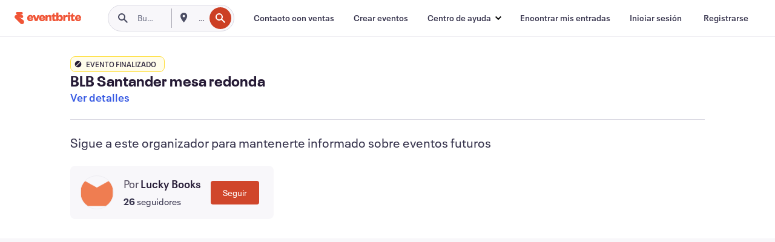

--- FILE ---
content_type: text/javascript; charset=utf-8
request_url: https://app.link/_r?sdk=web2.86.5&branch_key=key_live_epYrpbv3NngOvWj47OM81jmgCFkeYUlx&callback=branch_callback__0
body_size: 73
content:
/**/ typeof branch_callback__0 === 'function' && branch_callback__0("1520446425241811609");